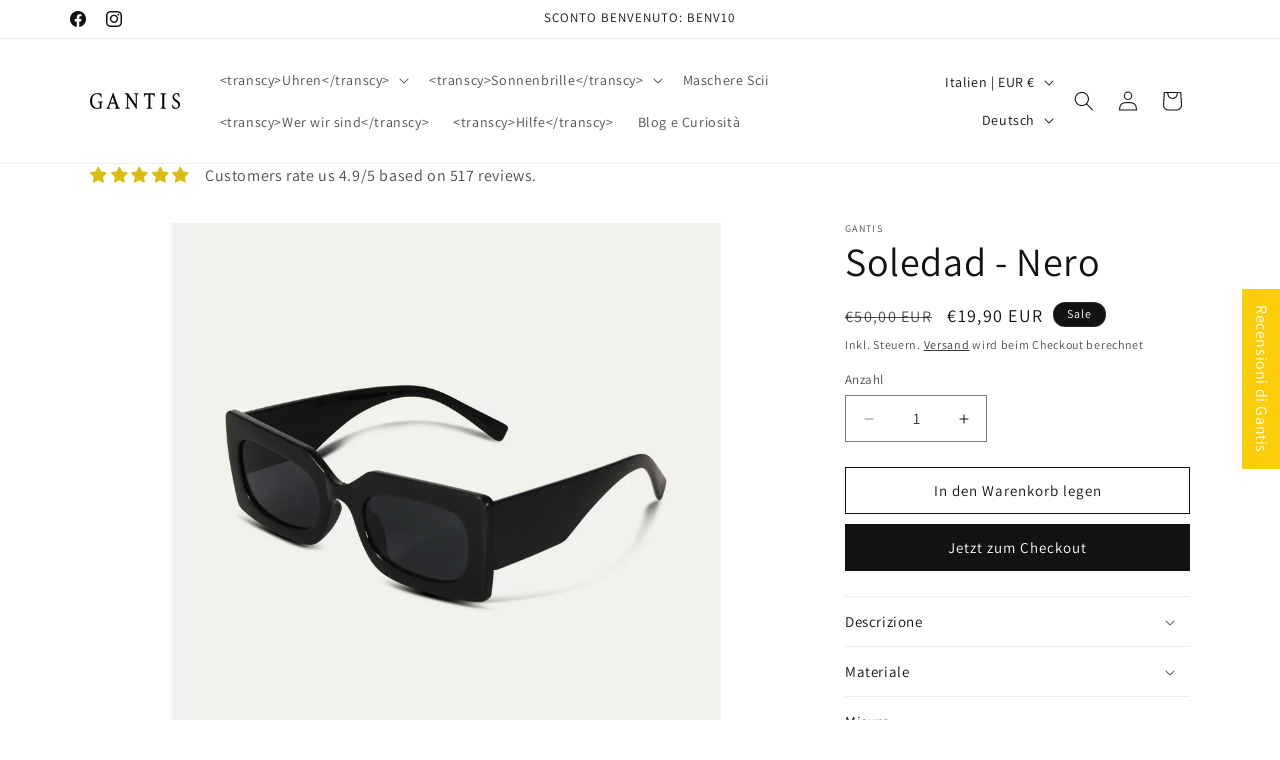

--- FILE ---
content_type: application/javascript; charset=utf-8
request_url: https://cs.complianz.io/cookie-solution/confs/js/31711038.js
body_size: -221
content:
_cmplc.csRC = { consApiKey: 'nRSymHLH01RuM9al8cB0Z6TBwcwwNfPJ', brand: 'Complianz', publicId: '9e9b1604-8400-4b84-8011-0a6fcd687c16', floatingGroup: false };
_cmplc.csEnabled = true;
_cmplc.csPurposes = [];
_cmplc.csFeatures = {"geolocation_setting":true,"compliance_solution_white_labeling":1,"rejection_recovery":false,"full_customization":true,"multiple_languages":true,"mobile_app_integration":false};
_cmplc.csT = null;
_cmplc.googleConsentModeV2 = true;
